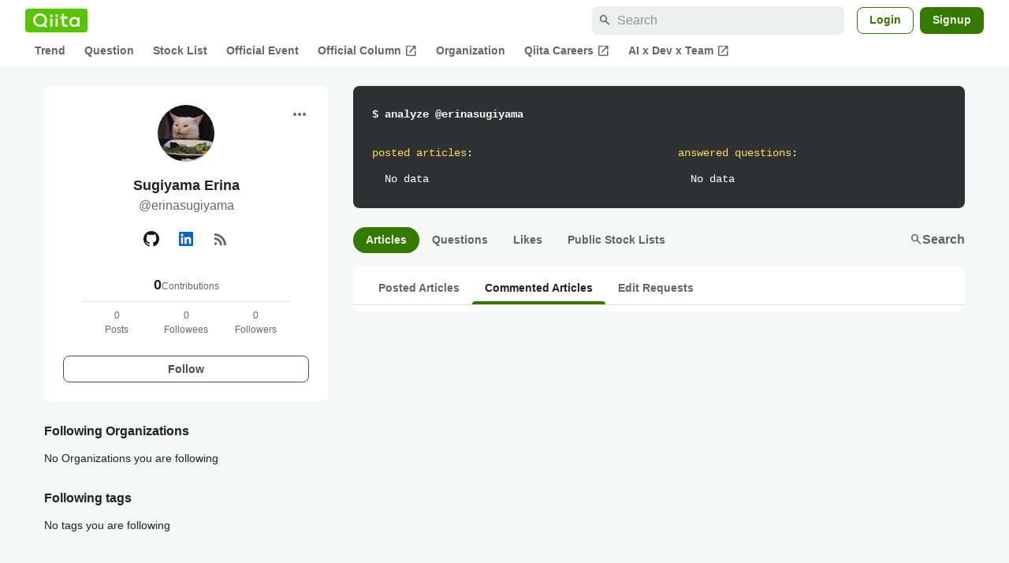

--- FILE ---
content_type: application/javascript; charset=utf-8
request_url: https://fundingchoicesmessages.google.com/f/AGSKWxWzEK3uazJSpwy4uqZh3GsmS6e3gqOVq4sfCiisMXsqdeZFETw2B6l674lqXj9kQPqebyEWbV5PHI_JzLzxzVnlaw92YJK9NUEG2073pxdhVe-beHkVQkeMNNhzevCnHr6peThA1UVhe8ifuIHC0i4QyPJfpuVL8xPmANmiKgoq2qzr4XUoykSzSFre/_/landingads?.ph/ads//admaster?_paid_ads//hdadvertisment-
body_size: -1292
content:
window['0affa723-e71b-4eb7-be68-3c47439f56cd'] = true;